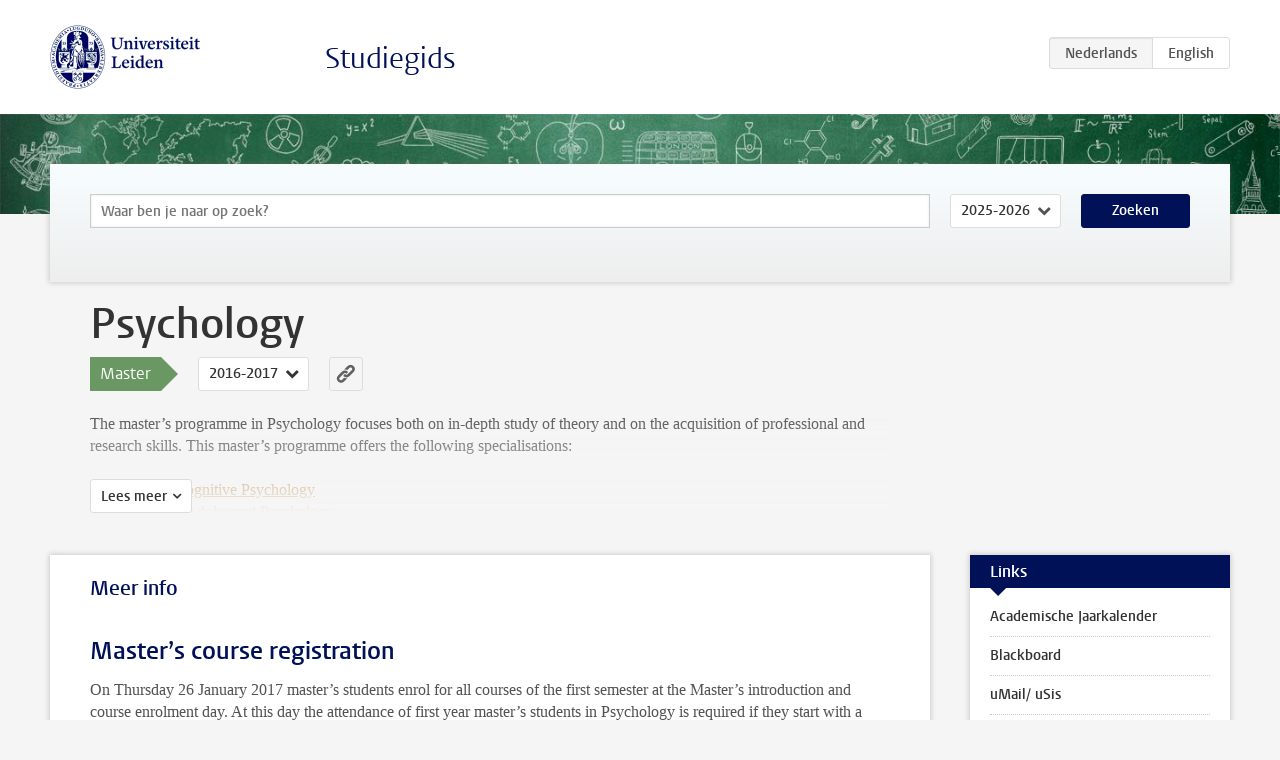

--- FILE ---
content_type: text/html; charset=UTF-8
request_url: https://studiegids.universiteitleiden.nl/studies/4797/psychology
body_size: 3278
content:
<!DOCTYPE html>
<html lang="nl">
<head>
    <meta charset="utf-8">
    <meta name="viewport" content="width=device-width, initial-scale=1, maximum-scale=1">
    <meta http-equiv="X-UA-Compatible" content="IE=edge" />
    <title>Psychology (Master 2016-2017) - Studiegids - Universiteit Leiden</title>

    <!-- icons -->
    <link rel="shortcut icon" href="https://www.universiteitleiden.nl/design-1.0/assets/icons/favicon.ico" />
    <link rel="icon" type="image/png" sizes="32x32" href="https://www.universiteitleiden.nl/design-1.0/assets/icons/icon-32px.png" />
    <link rel="icon" type="image/png" sizes="96x96" href="https://www.universiteitleiden.nl/design-1.0/assets/icons/icon-96px.png" />
    <link rel="icon" type="image/png" sizes="195x195" href="https://www.universiteitleiden.nl/design-1.0/assets/icons/icon-195px.png" />

    <link rel="apple-touch-icon" href="https://www.universiteitleiden.nl/design-1.0/assets/icons/icon-120px.png" /> <!-- iPhone retina -->
    <link rel="apple-touch-icon" sizes="180x180" href="https://www.universiteitleiden.nl/design-1.0/assets/icons/icon-180px.png" /> <!-- iPhone 6 plus -->
    <link rel="apple-touch-icon" sizes="152x152" href="https://www.universiteitleiden.nl/design-1.0/assets/icons/icon-152px.png" /> <!-- iPad retina -->
    <link rel="apple-touch-icon" sizes="167x167" href="https://www.universiteitleiden.nl/design-1.0/assets/icons/icon-167px.png" /> <!-- iPad pro -->

    <link rel="stylesheet" href="https://www.universiteitleiden.nl/design-1.0/css/ul2common/screen.css">
    <link rel="stylesheet" href="/css/screen.css" />
</head>
<body class="prospectus left programme">
<script> document.body.className += ' js'; </script>


<div class="header-container">
    <header class="wrapper clearfix">
        <p class="logo">
            <a href="https://studiegids.universiteitleiden.nl">
                <img width="151" height="64" src="https://www.universiteitleiden.nl/design-1.0/assets/images/zegel.png" alt="Universiteit Leiden"/>
            </a>
        </p>
        <p class="site-name"><a href="https://studiegids.universiteitleiden.nl">Studiegids</a></p>
        <div class="language-btn-group">
                        <span class="btn active">
                <abbr title="Nederlands">nl</abbr>
            </span>
                                <a href="https://studiegids.universiteitleiden.nl/en/studies/4797/psychology" class="btn">
                <abbr title="English">en</abbr>
            </a>
            </div>    </header>
</div>

<div class="hero" data-bgset="/img/hero-435w.jpg 435w, /img/hero-786w.jpg 786w, /img/hero-1440w.jpg 1440w, /img/hero-2200w.jpg 2200w"></div>


<div class="search-container">
    <form action="https://studiegids.universiteitleiden.nl/search" class="search-form wrapper">
        <input type="hidden" name="for" value="courses" />
        <div class="search">
            <!-- <label class="select">
    <span>Zoek naar</span>
    <select name="for">
                    <option value="courses">Vakken</option>
                    <option value="programmes">Opleidingen</option>
            </select>
</label> -->
            <label class="keywords no-label">
    <span>Keywords</span>
    <input type="search" name="q" value="" placeholder="Waar ben je naar op zoek?" autofocus autocomplete="off"/>
</label>            <label class="select no-label">
    <span>Academic year</span>
    <select name="edition">
                    <option>2026-2027</option>
                    <option selected>2025-2026</option>
                    <option>2024-2025</option>
                    <option>2023-2024</option>
                    <option>2022-2023</option>
                    <option>2021-2022</option>
                    <option>2020-2021</option>
                    <option>2019-2020</option>
                    <option>2018-2019</option>
                    <option>2017-2018</option>
                    <option>2016-2017</option>
                    <option>2015-2016</option>
                    <option>2014-2015</option>
                    <option>2013-2014</option>
                    <option>2012-2013</option>
                    <option>2011-2012</option>
                    <option>2010-2011</option>
            </select>
</label>            <button type="submit">Zoeken</button>        </div>
    </form>
</div>



<div class="main-container">

    <div class="wrapper summary">
        <article class="content">
            <h1>Psychology</h1>
            <!-- Template ID: 213 -->
            <div class="meta">
                <div class="entity">
                    <span><b>Master</b></span>
                </div>
                <div class="edition">
                                                                        <ul class="switch-edition">
                                                        <li>
                                    <a href="https://studiegids.universiteitleiden.nl/studies/10880/psychology">
                                        2025-2026
                                    </a>
                                </li>
                                                                                                    <li>
                                    <a href="https://studiegids.universiteitleiden.nl/studies/10380/psychology">
                                        2024-2025
                                    </a>
                                </li>
                                                                                                    <li>
                                    <a href="https://studiegids.universiteitleiden.nl/studies/9840/psychology">
                                        2023-2024
                                    </a>
                                </li>
                                                                                                    <li>
                                    <a href="https://studiegids.universiteitleiden.nl/studies/9286/psychology">
                                        2022-2023
                                    </a>
                                </li>
                                                                                                    <li>
                                    <a href="https://studiegids.universiteitleiden.nl/studies/8874/psychology">
                                        2021-2022
                                    </a>
                                </li>
                                                                                                    <li>
                                    <a href="https://studiegids.universiteitleiden.nl/studies/8368/psychology">
                                        2020-2021
                                    </a>
                                </li>
                                                                                                    <li>
                                    <a href="https://studiegids.universiteitleiden.nl/studies/7491/psychology">
                                        2019-2020
                                    </a>
                                </li>
                                                                                                    <li>
                                    <a href="https://studiegids.universiteitleiden.nl/studies/6969/psychology">
                                        2018-2019
                                    </a>
                                </li>
                                                                                                    <li>
                                    <a href="https://studiegids.universiteitleiden.nl/studies/5997/psychology">
                                        2017-2018
                                    </a>
                                </li>
                                                                                                    <li class="active">
                                    <a href="https://studiegids.universiteitleiden.nl/studies/4797/psychology">
                                        2016-2017
                                    </a>
                                </li>
                                                                                                    <li>
                                    <a href="https://studiegids.universiteitleiden.nl/studies/3429/psychology">
                                        2015-2016
                                    </a>
                                </li>
                                                                                                    <li>
                                    <a href="https://studiegids.universiteitleiden.nl/studies/2972/psychology">
                                        2014-2015
                                    </a>
                                </li>
                                                                                                    <li>
                                    <a href="https://studiegids.universiteitleiden.nl/studies/2561/psychology">
                                        2013-2014
                                    </a>
                                </li>
                                                                                                    <li>
                                    <a href="https://studiegids.universiteitleiden.nl/studies/2061/psychology">
                                        2012-2013
                                    </a>
                                </li>
                                                                                                    <li>
                                    <a href="https://studiegids.universiteitleiden.nl/studies/1719/psychology">
                                        2011-2012
                                    </a>
                                </li>
                                                                                                    <li>
                                    <a href="https://studiegids.universiteitleiden.nl/studies/316/psychology">
                                        2010-2011
                                    </a>
                                </li>
                                                    </ul>
                                                            </div>
                <div class="permalink">
                    <a class="ia-element" href="https://studiegids.universiteitleiden.nl/s/0213">
                        <svg xmlns="http://www.w3.org/2000/svg" viewBox="-3 -3 36 36">
                            <title>Link naar Psychology in het actieve academische jaar</title>
                            <path d="M29.78,4.53A6.8,6.8,0,0,0,20,4.43c-1.82,1.8-3.62,3.62-5.43,5.43l-.26.29.23,0a8.22,8.22,0,0,1,4.54.66.44.44,0,0,0,.59-.1Q21.26,9,22.94,7.37a2.53,2.53,0,0,1,2.63-.68,2.63,2.63,0,0,1,1.09,4.42c-2.14,2.16-4.3,4.3-6.45,6.45a2.81,2.81,0,0,1-3.61.59,2,2,0,0,0-2.86.72,1.71,1.71,0,0,0,.36,2.65A6.82,6.82,0,0,0,22.71,21q3.63-3.49,7.13-7.13A6.78,6.78,0,0,0,29.78,4.53Z" transform="translate(-2.3 -2.38)"/>
                            <path d="M19.08,24.32a8.13,8.13,0,0,1-4.51-.67.44.44,0,0,0-.58.12c-1,1-2,2-3,3A2.63,2.63,0,0,1,7.29,23q3.17-3.19,6.37-6.37a2.51,2.51,0,0,1,1.41-.71,3.55,3.55,0,0,1,2.09.42A1.88,1.88,0,0,0,19.53,16c1.16-1.12,1.08-2.3-.23-3.21a6.81,6.81,0,0,0-8.39.72c-2.29,2.21-4.57,4.44-6.74,6.76a6.4,6.4,0,0,0-1.31,7.16A6.79,6.79,0,0,0,14,29.73c1.74-1.7,3.44-3.44,5.16-5.16a3,3,0,0,0,.21-.25Z" transform="translate(-2.3 -2.38)"/>
                        </svg>
                    </a>
                </div>
            </div>
                        <div class="window" data-label="Lees meer">
                <p>The master’s programme in Psychology focuses both on in-depth study of theory and on the acquisition of professional and research skills. This master’s programme offers the following specialisations:</p>

<ul>
<li><p><a href="http://studiegids.universiteitleiden.nl/en/studies/4811/psychology_applied_cognitive_psychology">Applied Cognitive Psychology</a></p></li>
<li><p><a href="http://studiegids.universiteitleiden.nl/en/studies/4813/psychology_child_and_adolescent_psychology">Child and Adolescent Psychology</a></p></li>
<li><p><a href="http://studiegids.universiteitleiden.nl/en/studies/psychology_clinical_neuropsychology">Clinical Neuropsychology</a></p></li>
<li><p><a href="http://studiegids.universiteitleiden.nl/en/studies/psychology_clinical_psychology">Clinical Psychology</a></p></li>
<li><p><a href="https://studiegids.universiteitleiden.nl/en/studies/psychology_economic_and_consumer_psychology">Economic and Consumer Psychology</a></p></li>
<li><p><a href="http://studiegids.universiteitleiden.nl/en/studies/psychology_health_psychology">Health and Medical Psychology</a></p></li>
<li><p><a href="https://studiegids.universiteitleiden.nl/en/studies/psychology_methodology_and_statistics">Methodology and Statistics in Psychology</a></p></li>
<li><p><a href="http://studiegids.universiteitleiden.nl/en/studies/psychology_occupational_health_psychology">Occupational Health Psychology</a></p></li>
<li><p><a href="https://studiegids.universiteitleiden.nl/en/studies/4965/school-psychology">School Psychology</a></p></li>
<li><p><a href="http://studiegids.universiteitleiden.nl/en/studies/psychology_social_and_organisational_psychology">Social and Organisational Psychology</a></p></li>
</ul>

<p>See also <a href="https://studiegids.universiteitleiden.nl/studies/psychology-research">MSc in Psychology (research) </a></p>

            </div>
                    </article>

    </div>

    <div class="main wrapper clearfix">
        <div id="content">
            <article>
                                    <section class="tab">

                        <h2 class="tab-label">Meer info</h2>

                        <h2>Master’s course registration</h2>

<p>On Thursday 26 January 2017 master’s students enrol for all courses of the first semester at the Master’s introduction and course enrolment day. At this day the attendance of first year master’s students in Psychology is required if they start with a master’s programme.<br>
<a href="http://www.socialsciences.leiden.edu/psychology/students/news/master-agenda-meetings.html">Master’s course registration</a></p>


                                            </section>
                            </article>
        </div>

        <aside>
                            <div class="box ">
    <div class="box-header">
        <h2>Links</h2>
    </div>
    <div class="box-content">
        <ul>
                                                    <li><a href="http://www.onderwijs.leidenuniv.nl/onderwijs/academische-jaarkalender.html">Academische Jaarkalender</a></li>
                                                    <li><a href="http://blackboard.leidenuniv.nl/webapps/portal/frameset.jsp">Blackboard</a></li>
                                                    <li><a href="http://www.voorzieningen.leidenuniv.nl/ulcn/">uMail/ uSis</a></li>
                                                    <li><a href="http://studentenberichten.weblog.leidenuniv.nl/?blog=76042">Studentenberichten</a></li>
                                                    <li><a href="http://www.studenten.leidenuniv.nl/">Studentenportal</a></li>
                                                    <li><a href="http://www.fsw.leidenuniv.nl/psychologie/studenten/">Studenten Psychologie</a></li>
                                                    <li><a href="http://jobpostingpsy.weblog.leidenuniv.nl/">Vacatures MSc in Psychology</a></li>
                                                    <li><a href="https://labyrintleiden.nl/nl/boeken">Boeken Labyrint</a></li>
                                                    <li><a href="https://www.microwebedu.nl/bestellen/unileiden/?action=order/">Readersonline</a></li>
                                            </ul>
    </div>
</div>            
            
                            <div class="box ">
    <div class="box-header">
        <h2>Specialisaties</h2>
    </div>
    <div class="box-content">
        <ul>
                                                    <li><a href="https://studiegids.universiteitleiden.nl/studies/4811/psychology-applied-cognitive-psychology"><strong>Psychology: Applied Cognitive Psychology</strong></a></li>
                                                    <li><a href="https://studiegids.universiteitleiden.nl/studies/4813/psychology-child-and-adolescent-psychology"><strong>Psychology: Child and Adolescent Psychology</strong></a></li>
                                                    <li><a href="https://studiegids.universiteitleiden.nl/studies/4815/psychology-clinical-neuropsychology"><strong>Psychology: Clinical Neuropsychology</strong></a></li>
                                                    <li><a href="https://studiegids.universiteitleiden.nl/studies/4817/psychology-clinical-psychology"><strong>Psychology: Clinical Psychology</strong></a></li>
                                                    <li><a href="https://studiegids.universiteitleiden.nl/studies/4819/psychology-economic-and-consumer-psychology"><strong>Psychology: Economic and Consumer Psychology</strong></a></li>
                                                    <li><a href="https://studiegids.universiteitleiden.nl/studies/4821/psychology-health-and-medical-psychology"><strong>Psychology: Health and Medical Psychology</strong></a></li>
                                                    <li><a href="https://studiegids.universiteitleiden.nl/studies/4823/psychology-methodology-and-statistics-in-psychology"><strong>Psychology: Methodology and Statistics in Psychology</strong></a></li>
                                                    <li><a href="https://studiegids.universiteitleiden.nl/studies/4825/psychology-occupational-health-psychology"><strong>Psychology: Occupational Health Psychology</strong></a></li>
                                                    <li><a href="https://studiegids.universiteitleiden.nl/studies/4827/psychology-social-and-organisational-psychology"><strong>Psychology: Social and Organisational Psychology</strong></a></li>
                                                    <li><a href="https://studiegids.universiteitleiden.nl/studies/4965/psychology-school-psychology"><strong>Psychology: School Psychology</strong></a></li>
                                            </ul>
    </div>
</div>            
            
        </aside>

    </div>
</div>


<div class="footer-container">
    <footer class="wrapper">
        <p><a href="https://www.student.universiteitleiden.nl/">Studentenwebsite</a> — <a href="https://www.organisatiegids.universiteitleiden.nl/reglementen/algemeen/privacyverklaringen">Privacy</a> — <a href="/contact">Contact</a></p>

    </footer>
</div>

<script async defer src="/js/ul2.js" data-main="/js/ul2common/main.js"></script>
<script async defer src="/js/prospectus.js"></script>

    <script async src="https://www.googletagmanager.com/gtag/js?id=UA-874564-27"></script>
    <script>
        window.dataLayer = window.dataLayer || [];
        function gtag(){dataLayer.push(arguments);}
        gtag('js', new Date());
        gtag('config', 'UA-874564-27', {'anonymize_ip':true});
    </script>

</body>
</html>
